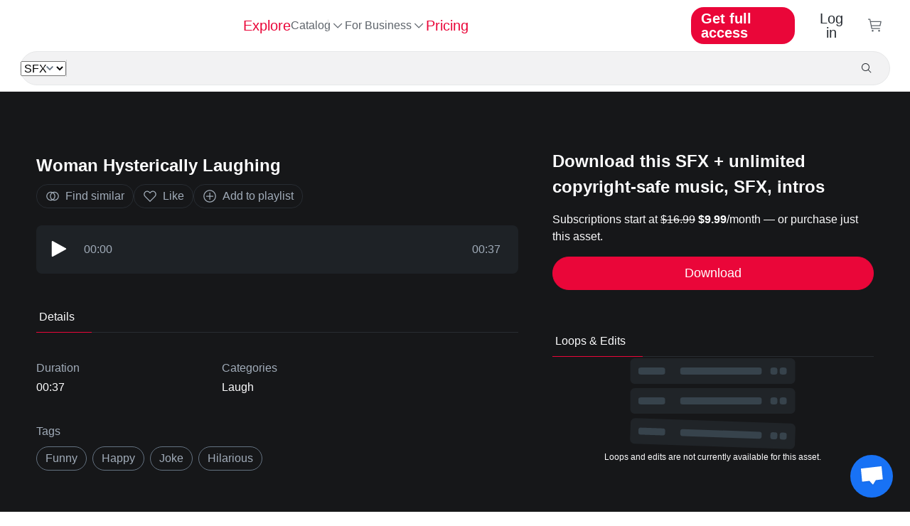

--- FILE ---
content_type: application/javascript
request_url: https://www.hooksounds.com/_app/immutable/entry/app.Cdm7VX-x.js
body_size: 4408
content:
const __vite__mapDeps=(i,m=__vite__mapDeps,d=(m.f||(m.f=["../nodes/0.B0Q34CGM.js","../chunks/c7mjX7zB.js","../chunks/rgDLR4w5.js","../chunks/DCOUAYDZ.js","../chunks/BJNTdHgn.js","../chunks/DnUOmv4M.js","../chunks/BoH93XyF.js","../chunks/DyzkOO7f.js","../assets/alert.DuNaa8-a.css","../chunks/BvmLQgoS.js","../chunks/Df0W5iDJ.js","../assets/language-dropdown.CTtaqB7J.css","../chunks/tTytsXTC.js","../assets/user-dropdown.8ins46CL.css","../chunks/vRGkQXhR.js","../chunks/CmVoJAMc.js","../chunks/DZ4tpe3A.js","../chunks/BGu2qK4V.js","../chunks/BWX0vVXA.js","../assets/track.BNuIKrtC.css","../chunks/pW0Kdcc3.js","../assets/reset-password-modal.BYceBrQj.css","../chunks/BjkaFn4o.js","../assets/separator.DC7ddyTW.css","../assets/auth-form.Bf0rPnGy.css","../assets/0.CvJCCHS0.css","../nodes/1.Cpdtulyj.js","../assets/1.BK4LZwql.css","../nodes/2.brsGp6e8.js","../nodes/3.C0qLj4Bt.js","../chunks/tPvhYeo0.js","../assets/playlist-cover-collage.CjHjfygo.css","../chunks/CxmTqGxW.js","../assets/bottom-sheet.DgTpaszr.css","../assets/3.CNLB5Hd-.css","../nodes/4.1qTfTe1H.js","../assets/4.RxFwm2N6.css","../nodes/5.brsGp6e8.js","../nodes/6.CiFQn25S.js","../chunks/Ch9_-TLX.js","../assets/6.CuViGz_n.css","../nodes/7.DHBUdS1_.js","../chunks/B2hO6O0Q.js","../assets/related-articles.BRiMZe9P.css","../chunks/CpWcLeM6.js","../assets/pill.B4IpdSTC.css","../assets/7.ItjvozyW.css","../nodes/8.Bv74CZsX.js","../chunks/CI_LBWVP.js","../assets/playlists.Dug_ttgw.css","../assets/8.BcK-WGWm.css","../nodes/9.BSGIX9I7.js","../chunks/Cx1yarti.js","../chunks/B05fpVkc.js","../assets/waveform.Bs_abTBe.css","../chunks/Co55EpcR.js","../assets/small-track-thumbnail.D3TlW6Kp.css","../assets/track-wide.Cj4iAXoP.css","../assets/9.MdzQtVBd.css","../nodes/10.Qj-a_dHH.js","../chunks/BuqmD21-.js","../assets/10.CTKBOlv9.css","../nodes/11.DxqV48CM.js","../chunks/DSh8UrxR.js","../chunks/B_ahqEtz.js","../assets/hero-background.CcCWhBM8.css","../assets/12.Dypd4kyc.css","../nodes/12.C9ssKjOB.js","../nodes/13.CIM5a8zy.js","../chunks/DSeYOIxQ.js","../assets/search-controller.Bn-9yGD-.css","../chunks/I52qHguR.js","../assets/asset-list.DAWx9652.css","../assets/13.B_i_AlkB.css","../nodes/14.We6ze0PP.js","../chunks/BLQUuo_B.js","../assets/tabs.CqASlyVG.css","../assets/14.B7EU1Jsg.css","../nodes/15.deIL8OOb.js","../chunks/CbzqW8XX.js","../assets/pricing-table-toggle.DehBT9A_.css","../chunks/C60YqYbR.js","../chunks/Z7dKRk_Y.js","../assets/plan.ByCJpy2v.css","../assets/pricing-table.BVf9Qfbm.css","../assets/15.m2FqMoC0.css","../nodes/16.BVAd_TnS.js","../assets/16.BYPGwwW1.css","../nodes/17.Bn-KlKsO.js","../assets/17.CULqeK85.css","../nodes/18.BAYOvwnd.js","../assets/18.CuIdppyi.css","../nodes/19.Dwx1tn-k.js","../chunks/DHu4veIe.js","../assets/brands-mobile.op9p3edP.css","../chunks/Cq7P5rXH.js","../assets/common-questions.Dyqah2dO.css","../assets/19.CZj9WLFU.css","../nodes/20.BSDiE4jd.js","../assets/20.BRqnGuh2.css","../nodes/21.Ct_ANBQw.js","../chunks/Bk2mHEB5.js","../assets/checkout-spinner-overlay.DZFrTczp.css","../assets/21.WtXpbl34.css","../nodes/22.CED1jS6b.js","../assets/22.Dqag2sz2.css","../nodes/23.Caj2zLwS.js","../chunks/CNVgCaZj.js","../assets/category-card.CmPjyBau.css","../assets/23.7DRViUzM.css","../nodes/24.D85CMy0R.js","../assets/24.BOEFhQ7R.css","../nodes/25.gpqny6NW.js","../assets/25.DOODKZpk.css","../nodes/26.C6QT_aSs.js","../assets/26.BGEO4O7y.css","../nodes/27.DqvDoZSV.js","../assets/27.BCwDkXIB.css","../nodes/28.Dz-wsjlA.js","../assets/28.Cz8SjuE8.css","../nodes/29.DI9VZBQE.js","../assets/29.CH-upfkm.css","../nodes/30.BJvXhpen.js","../chunks/G9JnCLDb.js","../assets/footer.Bi94VMxd.css","../assets/30.FPL7kuVh.css","../nodes/31.J7_K-kJw.js","../chunks/NzQCIAn2.js","../assets/checkout-modal.CpZJMBHe.css","../assets/31.BZbAuRnf.css","../nodes/32.BCgQLtvW.js","../assets/32.ddyLCqgP.css","../nodes/33.B2Uh63-s.js","../assets/33.yvlbEjJT.css","../nodes/34.C7080OvE.js","../assets/34.I5Wm51St.css","../nodes/35.B6eXf55u.js","../assets/35.CrUm2-O9.css"])))=>i.map(i=>d[i]);
import{ai as K,aj as Q,af as lt,ak as pt,al as gt,am as ft,an as vt,p as V,i as A,a5 as p,y as g,ao as Et,a6 as e}from"../chunks/DnUOmv4M.js";import"../chunks/BoH93XyF.js";import{o as ht,s as Pt}from"../chunks/BJNTdHgn.js";import{p as yt,x as Ot,u as Lt,g as s,j as F,i as M,y as Dt,f as X,h as n,b as It,a as i,d as Tt,e as _,c as Vt,r as At,q as f,v as Rt,t as bt}from"../chunks/DCOUAYDZ.js";const wt=async({error:r,event:t,status:o,message:m})=>{let u="";try{if(r?.message?.startsWith("Not found: "))return;crypto&&crypto.randomUUID?u=crypto.randomUUID():u=Math.random().toString(36).substring(2,15)+Math.random().toString(36).substring(2,15)}catch(P){u="Failed to generate error ID : "+String(P)}return pt(r,{event:t,status:o,message:m}),{message:"Client whoops!",id:u}};{{const r=["hooksounds.com","www.hooksounds.com","shortcap.hooksounds.com"],t=window?.location?.hostname??null;if(t&&!r.includes(t))throw new Error("Invalid domain")}window.addEventListener("error",r=>{K().then(t=>{const o=Q("sentryUser");o&&t.setUser(o),t.setExtras({event:r}),t.report(r.error||"Unspecified window error")}).catch(t=>{console.error("Failed to report error to Sentry (window): ",t)})}),window.addEventListener("unhandledrejection",function(r){K().then(t=>{const o=Q("sentryUser");o&&t.setUser(o);let m={event:JSON.stringify(r),reason:r.reason,woops:null,promiseRejectionEvent:r};r.reason instanceof lt&&(m.woops=r.reason.extra),t.setExtras(m),t.report(r.reason||"Unhandled rejection without reason")}).catch(t=>{console.error("Failed to report error to Sentry (unhandled rejection): ",t)})})}const xt=({url:r})=>{let t=gt(r).pathname;return t==""&&(t="/"),r.hostname==ft&&(t="/shortcap"+t),t},Ut=(r=>["royalty-free-music","sound-effects","intros"].includes(r)),St=(r=>["genre","mood","instrument","theme","sfx"].includes(r)),kt=(r=>/^\d+$/.test(r)),jt=(r=>["youtube"].includes(r));function Ct(r){return vt(r)}const Ft=(r=>["receipt","cancel"].includes(r)),Mt=r=>/^[a-z0-9-]+$/.test(r),Nt=(r=>["genre","mood","category","instrument","theme"].includes(r)),Zt={asset:Ut,category:St,int:kt,landing:jt,lang:Ct,paymentStep:Ft,slug:Mt,taxonomy:Nt};var Wt=X('<div id="svelte-announcer" aria-live="assertive" aria-atomic="true" style="position: absolute; left: 0; top: 0; clip: rect(0 0 0 0); clip-path: inset(50%); overflow: hidden; white-space: nowrap; width: 1px; height: 1px"><!></div>'),zt=X("<!> <!>",1);function Jt(r,t){yt(t,!0);let o=V(t,"components",23,()=>[]),m=V(t,"data_0",3,null),u=V(t,"data_1",3,null),P=V(t,"data_2",3,null),N=V(t,"data_3",3,null);Ot(()=>t.stores.page.set(t.page)),Lt(()=>{t.stores,t.page,t.constructors,o(),t.form,m(),u(),P(),N(),t.stores.page.notify()});let R=F(!1),W=F(!1),z=F(null);ht(()=>{const a=t.stores.page.subscribe(()=>{s(R)&&(M(W,!0),Dt().then(()=>{M(z,document.title||"untitled page",!0)}))});return M(R,!0),a});const Z=f(()=>t.constructors[3]);var J=zt(),q=n(J);{var $=a=>{const d=f(()=>t.constructors[0]);var c=_(),y=n(c);p(y,()=>s(d),(l,v)=>{g(v(l,{get data(){return m()},get form(){return t.form},get params(){return t.page.params},children:(O,Gt)=>{var G=_(),ot=n(G);{var at=E=>{const b=f(()=>t.constructors[1]);var L=_(),w=n(L);p(w,()=>s(b),(x,U)=>{g(U(x,{get data(){return u()},get form(){return t.form},get params(){return t.page.params},children:(D,Ht)=>{var H=_(),st=n(H);{var nt=h=>{const S=f(()=>t.constructors[2]);var I=_(),k=n(I);p(k,()=>s(S),(j,C)=>{g(C(j,{get data(){return P()},get form(){return t.form},get params(){return t.page.params},children:(T,Bt)=>{var B=_(),mt=n(B);p(mt,()=>s(Z),(ut,dt)=>{g(dt(ut,{get data(){return N()},get form(){return t.form},get params(){return t.page.params}}),ct=>o()[3]=ct,()=>o()?.[3])}),i(T,B)},$$slots:{default:!0}}),T=>o()[2]=T,()=>o()?.[2])}),i(h,I)},_t=h=>{const S=f(()=>t.constructors[2]);var I=_(),k=n(I);p(k,()=>s(S),(j,C)=>{g(C(j,{get data(){return P()},get form(){return t.form},get params(){return t.page.params}}),T=>o()[2]=T,()=>o()?.[2])}),i(h,I)};A(st,h=>{t.constructors[3]?h(nt):h(_t,!1)})}i(D,H)},$$slots:{default:!0}}),D=>o()[1]=D,()=>o()?.[1])}),i(E,L)},it=E=>{const b=f(()=>t.constructors[1]);var L=_(),w=n(L);p(w,()=>s(b),(x,U)=>{g(U(x,{get data(){return u()},get form(){return t.form},get params(){return t.page.params}}),D=>o()[1]=D,()=>o()?.[1])}),i(E,L)};A(ot,E=>{t.constructors[2]?E(at):E(it,!1)})}i(O,G)},$$slots:{default:!0}}),O=>o()[0]=O,()=>o()?.[0])}),i(a,c)},tt=a=>{const d=f(()=>t.constructors[0]);var c=_(),y=n(c);p(y,()=>s(d),(l,v)=>{g(v(l,{get data(){return m()},get form(){return t.form},get params(){return t.page.params}}),O=>o()[0]=O,()=>o()?.[0])}),i(a,c)};A(q,a=>{t.constructors[1]?a($):a(tt,!1)})}var rt=It(q,2);{var et=a=>{var d=Wt(),c=Vt(d);{var y=l=>{var v=Rt();bt(()=>Pt(v,s(z))),i(l,v)};A(c,l=>{s(W)&&l(y)})}At(d),i(a,d)};A(rt,a=>{s(R)&&a(et)})}i(r,J),Tt()}const $t=Et(Jt),tr=[()=>e(()=>import("../nodes/0.B0Q34CGM.js"),__vite__mapDeps([0,1,2,3,4,5,6,7,8,9,10,11,12,13,14,15,16,17,18,19,20,21,22,23,24,25]),import.meta.url),()=>e(()=>import("../nodes/1.Cpdtulyj.js"),__vite__mapDeps([26,6,3,4,5,12,2,27]),import.meta.url),()=>e(()=>import("../nodes/2.brsGp6e8.js"),__vite__mapDeps([28,6,3]),import.meta.url),()=>e(()=>import("../nodes/3.C0qLj4Bt.js"),__vite__mapDeps([29,2,3,4,5,6,12,30,31,32,33,34]),import.meta.url),()=>e(()=>import("../nodes/4.1qTfTe1H.js"),__vite__mapDeps([35,6,3,4,5,2,12,36]),import.meta.url),()=>e(()=>import("../nodes/5.brsGp6e8.js"),__vite__mapDeps([37,6,3]),import.meta.url),()=>e(()=>import("../nodes/6.CiFQn25S.js"),__vite__mapDeps([38,6,3,4,5,2,10,11,12,39,40]),import.meta.url),()=>e(()=>import("../nodes/7.DHBUdS1_.js"),__vite__mapDeps([41,2,3,4,5,6,12,15,20,21,42,43,44,45,18,19,14,46]),import.meta.url),()=>e(()=>import("../nodes/8.Bv74CZsX.js"),__vite__mapDeps([47,2,3,4,5,6,48,49,30,31,50]),import.meta.url),()=>e(()=>import("../nodes/9.BSGIX9I7.js"),__vite__mapDeps([51,2,3,4,5,6,15,16,30,31,18,19,52,12,53,54,20,21,55,56,57,58]),import.meta.url),()=>e(()=>import("../nodes/10.Qj-a_dHH.js"),__vite__mapDeps([59,2,3,4,5,6,18,19,60,12,61]),import.meta.url),()=>e(()=>import("../nodes/11.DxqV48CM.js"),__vite__mapDeps([62,63,6,3,4,2,5,20,21,17,18,19,22,23,7,8,24,64,65,66]),import.meta.url),()=>e(()=>import("../nodes/12.C9ssKjOB.js"),__vite__mapDeps([67,63,6,3,4,2,5,20,21,17,18,19,22,23,7,8,24,64,65,66]),import.meta.url),()=>e(()=>import("../nodes/13.CIM5a8zy.js"),__vite__mapDeps([68,2,3,4,5,69,6,52,12,53,15,54,20,21,16,55,56,57,70,71,72,32,33,48,49,73]),import.meta.url),()=>e(()=>import("../nodes/14.We6ze0PP.js"),__vite__mapDeps([74,2,3,4,5,6,18,19,52,12,53,15,54,20,21,16,55,56,57,71,72,75,76,77]),import.meta.url),()=>e(()=>import("../nodes/15.deIL8OOb.js"),__vite__mapDeps([78,2,3,4,5,6,79,80,81,82,18,19,12,14,83,84,16,42,43,85]),import.meta.url),()=>e(()=>import("../nodes/16.BVAd_TnS.js"),__vite__mapDeps([86,6,3,4,5,2,18,19,87]),import.meta.url),()=>e(()=>import("../nodes/17.Bn-KlKsO.js"),__vite__mapDeps([88,2,3,4,5,6,89]),import.meta.url),()=>e(()=>import("../nodes/18.BAYOvwnd.js"),__vite__mapDeps([90,2,3,4,5,6,91]),import.meta.url),()=>e(()=>import("../nodes/19.Dwx1tn-k.js"),__vite__mapDeps([92,2,3,4,5,6,18,19,93,79,80,82,12,14,83,94,95,96,22,23,44,45,97]),import.meta.url),()=>e(()=>import("../nodes/20.BSDiE4jd.js"),__vite__mapDeps([98,6,3,4,2,5,18,19,99]),import.meta.url),()=>e(()=>import("../nodes/21.Ct_ANBQw.js"),__vite__mapDeps([100,6,3,4,5,101,2,12,7,8,60,20,21,102,9,10,11,13,18,19,22,23,103]),import.meta.url),()=>e(()=>import("../nodes/22.CED1jS6b.js"),__vite__mapDeps([104,6,3,4,5,2,105]),import.meta.url),()=>e(()=>import("../nodes/23.Caj2zLwS.js"),__vite__mapDeps([106,2,3,4,5,6,95,96,15,52,12,53,54,20,21,16,55,56,57,107,108,64,65,109]),import.meta.url),()=>e(()=>import("../nodes/24.D85CMy0R.js"),__vite__mapDeps([110,2,3,4,5,6,107,108,64,65,111]),import.meta.url),()=>e(()=>import("../nodes/25.gpqny6NW.js"),__vite__mapDeps([112,2,3,4,5,69,6,52,12,53,15,54,20,21,16,55,56,57,70,71,72,18,19,32,33,113]),import.meta.url),()=>e(()=>import("../nodes/26.C6QT_aSs.js"),__vite__mapDeps([114,6,3,4,5,2,115]),import.meta.url),()=>e(()=>import("../nodes/27.DqvDoZSV.js"),__vite__mapDeps([116,2,3,4,5,6,20,21,17,18,19,22,23,7,8,24,55,15,56,117]),import.meta.url),()=>e(()=>import("../nodes/28.Dz-wsjlA.js"),__vite__mapDeps([118,2,3,4,5,6,15,18,19,52,12,53,54,20,21,16,55,56,57,119]),import.meta.url),()=>e(()=>import("../nodes/29.DI9VZBQE.js"),__vite__mapDeps([120,2,3,4,5,6,93,79,80,82,18,19,12,14,83,94,95,96,44,45,121]),import.meta.url),()=>e(()=>import("../nodes/30.BJvXhpen.js"),__vite__mapDeps([122,2,3,4,5,6,44,45,18,19,95,96,123,12,124,125]),import.meta.url),()=>e(()=>import("../nodes/31.J7_K-kJw.js"),__vite__mapDeps([126,6,3,4,5,12,101,2,7,8,60,20,21,102,127,18,19,128,75,76,15,79,80,39,53,54,129]),import.meta.url),()=>e(()=>import("../nodes/32.BCgQLtvW.js"),__vite__mapDeps([130,6,3,4,5,2,12,18,19,39,131]),import.meta.url),()=>e(()=>import("../nodes/33.B2Uh63-s.js"),__vite__mapDeps([132,6,3,4,5,2,127,12,101,7,8,60,20,21,102,18,19,128,22,23,123,124,133]),import.meta.url),()=>e(()=>import("../nodes/34.C7080OvE.js"),__vite__mapDeps([134,5,3,4,6,2,15,53,54,135]),import.meta.url),()=>e(()=>import("../nodes/35.B6eXf55u.js"),__vite__mapDeps([136,2,3,4,5,6,95,96,81,82,18,19,12,14,83,84,79,80,137]),import.meta.url)],rr=[0,5,2],er={"/":[7],"/about/connect":[16],"/blog":[17],"/blog/[slug]":[18],"/business-contact":[20],"/business":[19],"/checkout":[21],"/education":[22],"/explore":[23],"/explore/[category=category]":[24],"/free-music":[25],"/in-store-music":[26],"/(guest)/join":[11,[5]],"/(guest)/login":[12,[5]],"/(auth)/my-playlists":[8,[2,3]],"/(auth)/my-playlists/[id]":[9,[2,3]],"/(auth)/my-profile/clear-channels":[10,[2,4]],"/payments/[step=paymentStep]":[27],"/playlists/[slug]/[id]":[28],"/premium":[29],"/shortcap":[30,[6]],"/shortcap/editor":[31,[6]],"/shortcap/lobby":[32,[6]],"/shortcap/pricing":[33,[6]],"/studio":[34],"/subscriptions":[35],"/[landing=landing]":[15],"/[asset=asset]/[slug=slug]/[id=int]":[14],"/[asset=asset]/[[categoryType=taxonomy]]/[...categories]":[13]},Y={handleError:wt||(({error:r})=>{console.error(r)}),init:void 0,reroute:xt||(()=>{}),transport:{}},qt=Object.fromEntries(Object.entries(Y.transport).map(([r,t])=>[r,t.decode])),or=Object.fromEntries(Object.entries(Y.transport).map(([r,t])=>[r,t.encode])),ar=!1,ir=(r,t)=>qt[r](t);export{ir as decode,qt as decoders,er as dictionary,or as encoders,ar as hash,Y as hooks,Zt as matchers,tr as nodes,$t as root,rr as server_loads};
//# sourceMappingURL=app.Cdm7VX-x.js.map


--- FILE ---
content_type: application/javascript
request_url: https://www.hooksounds.com/_app/immutable/nodes/14.We6ze0PP.js
body_size: 8915
content:
const __vite__mapDeps=(i,m=__vite__mapDeps,d=(m.f||(m.f=["../chunks/B6TjughA.js","../chunks/BoH93XyF.js","../chunks/DCOUAYDZ.js","../chunks/BJNTdHgn.js","../chunks/DnUOmv4M.js","../chunks/rgDLR4w5.js","../chunks/DZ4tpe3A.js","../chunks/BWX0vVXA.js","../assets/track.BNuIKrtC.css","../assets/purchase-license.B5In2tWI.css"])))=>i.map(i=>d[i]);
import{ae as va,B as F,h as It,O as da,k as Lt,b as y,l as Bt,n as Pe,o as De,a as ca,C as Ye,K as At,L as zt,a1 as _a,M as Ft,a2 as Ze,af as ua,H as ut,E as fa,s as ft,ag as ma,z as ga,I as ha,N as ba,J as xa,u as ka}from"../chunks/rgDLR4w5.js";import{B as ne,X as ya,a7 as wa,ag as Ta,b2 as pa,i as x,r as Ke,k as $e,t as He,p as Ce,e as ke,j as Fe,aU as Ca,aT as Sa,aS as Ma,aR as Ia,y as Ue,ap as La,a0 as Ba,M as mt,as as Aa,ar as za,s as gt,R as ht,a as Fa,a4 as qa,a5 as Ea,a6 as Va,H as Pa}from"../chunks/DnUOmv4M.js";import"../chunks/BoH93XyF.js";import{p as Me,f as c,g as o,q as se,t as g,a as n,d as Ie,b as l,c as a,r as t,e as ge,h as z,j as xe,i as ve,l as Ve,u as bt,o as xt,m as kt,v as Qe}from"../chunks/DCOUAYDZ.js";import{B as yt,T as wt}from"../chunks/BWX0vVXA.js";import{d as et,s as f}from"../chunks/BJNTdHgn.js";import{c as pe,C as me,a as Da,t as Ha,w as Oa,s as Xa,b as ja,d as Ga,e as Ra}from"../chunks/Cx1yarti.js";import{a as Tt}from"../chunks/tTytsXTC.js";import{W as qt}from"../chunks/B05fpVkc.js";import{a as Wa,t as Et,p as _e,b as Vt,g as pt}from"../chunks/CmVoJAMc.js";import{S as Pt}from"../chunks/pW0Kdcc3.js";import{c as Na,a as Ja,b as Za,d as Ua,A as Qa}from"../chunks/I52qHguR.js";import{T as Ct}from"../chunks/BLQUuo_B.js";import{s as Ya,l as ze}from"../chunks/DZ4tpe3A.js";const Ka=()=>"Find similar",$a=()=>"Ähnliche Titel",es=()=>"Buscar similares",ts=()=>"Pesquisar semelhante",as=(b={},e={})=>{const s=e.locale??ne();return s==="en"?Ka():s==="de"?$a():s==="es"?es():ts()},ss=()=>"Tags",rs=()=>"Tags",is=()=>"Etiquetas",ns=()=>"Etiqueta",ls=(b={},e={})=>{const s=e.locale??ne();return s==="en"?ss():s==="de"?rs():s==="es"?is():ns()},os=()=>"Download this intro + unlimited copyright-safe music, SFX, intros",vs=()=>`Lade dieses Intro herunter + unbegrenzte GEMA freie Musik, Soundeffekte und Intros
`,ds=()=>"Descarga esta canción + música, efectos e intros ilimitados libres para tus contenidos",cs=()=>"Baixe esta introdução + músicas, efeitos e introduções ilimitadas seguras para o seu conteúdo",_s=(b={},e={})=>{const s=e.locale??ne();return s==="en"?os():s==="de"?vs():s==="es"?ds():cs()},us=()=>"Similar intros & outros",fs=()=>"Ähnliche Intros & Outros",ms=()=>"Intros & outros similares",gs=()=>"Intros e outros similares",hs=(b={},e={})=>{const s=e.locale??ne();return s==="en"?us():s==="de"?fs():s==="es"?ms():gs()},bs=()=>"Download this SFX + unlimited copyright-safe music, SFX, intros",xs=()=>"Lade diesen Soundeffekt herunter + unbegrenzte GEMA freie Musik, Soundeffekte und Intros",ks=()=>"Descarga este efecto de sonido + música, efectos e intros ilimitados libres para tus contenidos",ys=()=>"Baixe este efeito sonoro + música, efeitos e introduções ilimitadas seguras para o seu conteúdo",ws=(b={},e={})=>{const s=e.locale??ne();return s==="en"?bs():s==="de"?xs():s==="es"?ks():ys()},Ts=()=>"Similar sound effects",ps=()=>"Ähnliche Soundeffekte",Cs=()=>"Efectos de sonido similares",Ss=()=>"Efeitos sonoros similares",Ms=(b={},e={})=>{const s=e.locale??ne();return s==="en"?Ts():s==="de"?ps():s==="es"?Cs():Ss()},Is=()=>"Download this track + unlimited copyright-safe music, SFX, intros",Ls=()=>"Lade diesen Titel herunter + unbegrenzte GEMA freie Musik, Soundeffekte und Intros",Bs=()=>"Descarga esta intro + música, efectos e intros ilimitados libres para tus contenidos",As=()=>"Baixe esta música + música, efeitos e introduções ilimitadas seguras para o seu conteúdo",zs=(b={},e={})=>{const s=e.locale??ne();return s==="en"?Is():s==="de"?Ls():s==="es"?Bs():As()},Fs=()=>"Loops & Edits",qs=()=>" Loops & Bearbeitungen",Es=()=>"Loops y Ediciones",Vs=()=>" Loops e Edições",St=(b={},e={})=>{const s=e.locale??ne();return s==="en"?Fs():s==="de"?qs():s==="es"?Es():Vs()},Ps=()=>"Similar tracks",Ds=()=>"Ähnliche Produkte",Hs=()=>"Tracks similares",Os=()=>"Faixas semelhantes",Xs=(b={},e={})=>{const s=e.locale??ne();return s==="en"?Ps():s==="de"?Ds():s==="es"?Hs():Os()},js=()=>"Stems",Gs=()=>"Stems",Rs=()=>"Stems",Ws=()=>"Stems",Ns=(b={},e={})=>{const s=e.locale??ne();return s==="en"?js():s==="de"?Gs():s==="es"?Rs():Ws()},Js=()=>"You are subscribed to the",Zs=()=>"Sie besitzen einen aktiven",Us=()=>"Estas suscripto a la",Qs=()=>"Você está inscrito no",Ys=(b={},e={})=>{const s=e.locale??ne();return s==="en"?Js():s==="de"?Zs():s==="es"?Us():Qs()},Ks=()=>"You are <b>Trialing</b> the",$s=()=>"Du <b>testest</b> gerade den",er=()=>"Estás en <b>Prueba</b> el",tr=()=>"Você está <b>testando</b> o",ar=(b={},e={})=>{const s=e.locale??ne();return s==="en"?Ks():s==="de"?$s():s==="es"?er():tr()},sr=b=>`Subscriptions start at <s>${b.oldPrice}</s> <b>${b.price}</b>/month — or purchase just this asset.`,rr=b=>`Abonnements ab <s>${b.oldPrice}</s> <b>${b.price}</b>/Monat — oder kaufe das Audio einzeln.`,ir=b=>`Las suscripciones comienzan en <s>${b.oldPrice}</s> <b>${b.price}</b>/mes — o compre solo este activo.`,nr=b=>`As assinaturas começam em <s>${b.oldPrice}</s> <b>${b.price}</b>/mês — ou adquira apenas este recurso.`,lr=(b,e={})=>{const s=e.locale??ne();return s==="en"?sr(b):s==="de"?rr(b):s==="es"?ir(b):nr(b)},or=async({fetch:b,params:e,url:s})=>{const H=ya(s.pathname),N=e.asset,R=e.slug,O=va(N),A=e.id;let V="";if(O===F.SFX)V=`/v1/sfx/${A}?slug=${R}&lang=${H}`;else if(O===F.Intro)V=`/v1/intros/${A}?slug=${R}&lang=${H}`;else if(O===F.Track)V=`/v1/tracks/${A}?slug=${R}&lang=${H}`;else throw new Error("Asset type not supported");let X;try{X=await It(b,V)}catch{wa(404,{id:"404",message:"Not found"})}const W=X;if(W.newSlug){const Z=da(Q=>pa(Q,H),W);Ta(301,Z)}return{asset:W,assetType:O}},Bi=Object.freeze(Object.defineProperty({__proto__:null,load:or},Symbol.toStringTag,{value:"Module"})),vr="data:image/svg+xml,%3csvg%20width='240'%20height='132'%20viewBox='0%200%20240%20132'%20fill='none'%20xmlns='http://www.w3.org/2000/svg'%3e%3cpath%20d='M3.55762%208.54545C3.55762%204.9305%206.48812%202%2010.1031%202H229.012C232.627%202%20235.558%204.9305%20235.558%208.54545V31.4545C235.558%2035.0695%20232.627%2038%20229.012%2038H10.1031C6.48811%2038%203.55762%2035.0695%203.55762%2031.4545V8.54545Z'%20fill='%23202428'/%3e%3crect%20x='14.9214'%20y='15.1016'%20width='37.6364'%20height='9.81818'%20rx='3.27273'%20fill='%2337434C'/%3e%3crect%20x='73.8306'%20y='15.1016'%20width='114.545'%20height='9.81818'%20rx='3.27273'%20fill='%2337434C'/%3e%3crect%20x='200.648'%20y='15.1016'%20width='9.81818'%20height='9.81818'%20rx='3.27273'%20fill='%2337434C'/%3e%3crect%20x='213.74'%20y='15.1016'%20width='9.81818'%20height='9.81818'%20rx='3.27273'%20fill='%2337434C'/%3e%3cpath%20d='M3.55762%2050.5455C3.55762%2046.9305%206.48812%2044%2010.1031%2044H229.012C232.627%2044%20235.558%2046.9305%20235.558%2050.5455V73.4545C235.558%2077.0695%20232.627%2080%20229.012%2080H10.1031C6.48811%2080%203.55762%2077.0695%203.55762%2073.4545V50.5455Z'%20fill='%23202428'/%3e%3crect%20x='14.9214'%20y='57.1016'%20width='37.6364'%20height='9.81818'%20rx='3.27273'%20fill='%2337434C'/%3e%3crect%20x='73.8306'%20y='57.1016'%20width='114.545'%20height='9.81818'%20rx='3.27273'%20fill='%2337434C'/%3e%3crect%20x='200.648'%20y='57.1016'%20width='9.81818'%20height='9.81818'%20rx='3.27273'%20fill='%2337434C'/%3e%3crect%20x='213.74'%20y='57.1016'%20width='9.81818'%20height='9.81818'%20rx='3.27273'%20fill='%2337434C'/%3e%3cpath%20d='M4.02791%2092.5415C4.15407%2088.9287%207.18506%2086.1023%2010.7978%2086.2284L229.574%2093.8682C233.186%2093.9944%20236.013%2097.0254%20235.887%20100.638L235.087%20123.533C234.961%20127.146%20231.93%20129.972%20228.317%20129.846L9.54143%20122.207C5.92868%20122.08%203.10224%20119.049%203.2284%20115.437L4.02791%2092.5415Z'%20fill='%23202428'/%3e%3crect%20x='15.156'%20y='99.4922'%20width='37.6364'%20height='9.81818'%20rx='3.27273'%20transform='rotate(2%2015.156%2099.4922)'%20fill='%2337434C'/%3e%3crect%20x='74.0293'%20y='101.547'%20width='114.545'%20height='9.81818'%20rx='3.27273'%20transform='rotate(2%2074.0293%20101.547)'%20fill='%2337434C'/%3e%3crect%20x='200.77'%20y='105.969'%20width='9.81818'%20height='9.81818'%20rx='3.27273'%20transform='rotate(2%20200.77%20105.969)'%20fill='%2337434C'/%3e%3crect%20x='213.853'%20y='106.43'%20width='9.81818'%20height='9.81818'%20rx='3.27273'%20transform='rotate(2%20213.853%20106.43)'%20fill='%2337434C'/%3e%3c/svg%3e";var dr=c('<div class="loader svelte-pwqcoe"><!></div>'),cr=c('<button><img class="play-pause svelte-pwqcoe" loading="lazy"/></button>'),_r=c('<button><img class="play-pause svelte-pwqcoe" loading="lazy"/></button>'),ur=c('<button><img class="play-pause svelte-pwqcoe" loading="lazy"/></button>'),fr=c('<div class="player-container svelte-pwqcoe"><div class="wave-container svelte-pwqcoe"><!> <div class="time svelte-pwqcoe"> </div> <div class="wave svelte-pwqcoe"><!></div> <div class="time svelte-pwqcoe"> </div></div></div>');function mr(b,e){Me(e,!0);const s=()=>$e(_e,"$player",H),[H,N]=Ke();let R=se(()=>s().id===e.asset.id&&s().status==="playing"),O=se(()=>s().id===e.asset.id?s().progress:0),A=se(()=>s().id===e.asset.id&&s().status==="loading");var V=fr(),X=a(V),W=a(X);{var Z=I=>{var j=dr(),te=a(j);Pt(te,{size:"24px",slim:!0}),t(j),n(I,j)},Q=I=>{var j=ge(),te=z(j);{var ye=U=>{var Y=cr();Y.__click=()=>_e.pause();var re=a(Y);t(Y),g(de=>{y(re,"src",Bt),y(re,"alt",de)},[()=>Lt()]),n(U,Y)},we=U=>{var Y=ge(),re=z(Y);{var de=k=>{var r=_r();r.__click=()=>_e.resume();var v=a(r);t(r),g(_=>{y(v,"src",De),y(v,"alt",_)},[()=>Pe()]),n(k,r)},fe=k=>{var r=ur();r.__click=()=>_e.play(e.asset,0,null,pt(e.asset.type));var v=a(r);t(r),g(_=>{y(v,"src",De),y(v,"alt",_)},[()=>Pe()]),n(k,r)};x(re,k=>{!o(R)&&s().id===e.asset.id?k(de):k(fe,!1)},!0)}n(U,Y)};x(te,U=>{o(R)?U(ye):U(we,!1)},!0)}n(I,j)};x(W,I=>{o(A)?I(Z):I(Q,!1)})}var B=l(W,2),$=a(B,!0);t(B);var P=l(B,2),le=a(P);{let I=se(()=>e.asset.waveform??[]),j=se(()=>Vt(e.asset.duration));qt(le,{get data(){return o(I)},get progress(){return o(O)},height:45,get duration(){return o(j)},seekerColor:"#FFFFFF",color:"#647281",$$events:{seek:te=>_e.play(e.asset,te.detail,null,pt(e.asset.type))}})}t(P);var ee=l(P,2),ue=a(ee,!0);t(ee),t(X),t(V),g((I,j)=>{f($,I),f(ue,j)},[()=>Wa(o(O),e.asset.duration),()=>Et(e.asset.duration)]),n(b,V),Ie(),N()}et(["click"]);var gr=c('<h2 class="title svelte-9v7war"> </h2>'),hr=c('<a class="tag svelte-9v7war"> </a>'),br=c('<!> <div class="d-flex flex-wrap"></div>',1);function xr(b,e){Me(e,!0);const{langHref:s}=He();let H=Ce(e,"title",3,""),N=Ce(e,"assetType",19,()=>F.Track),R=Ce(e,"color",3,"#647281"),O=Ce(e,"borderColor",3,"#dee0e3"),A=Ce(e,"hoverBackground",3,"var(--cultured)");function V(B){return N()===F.Track?s("/royalty-free-music/?tagId="+B.id):N()===F.SFX?s("/sound-effects/?tagId="+B.id):N()===F.Intro?s("/intros/?tagId="+B.id):""}var X=br(),W=z(X);{var Z=B=>{var $=gr(),P=a($,!0);t($),g(()=>f(P,H())),n(B,$)};x(W,B=>{H()&&B(Z)})}var Q=l(W,2);ke(Q,21,()=>e.tags,B=>B.id,(B,$)=>{var P=hr(),le=a(P,!0);t(P),g(ee=>{ca(P,`
            border: 1px solid ${O()??""}; 
            color: ${R()??""}; 
            --tag-hover-background: ${A()??""};
            `),y(P,"href",ee),f(le,o($).name)},[()=>V(o($))]),n(B,P)}),t(Q),n(b,X),Ie()}var kr=c('<div class="description svelte-1va5cdp"><!></div>'),yr=c('<a class="svelte-1va5cdp"><div> </div></a> ',1),wr=c('<div class="column svelte-1va5cdp"><h2 class="title svelte-1va5cdp"> </h2> <div class="links"></div></div>'),Tr=c('<a class="svelte-1va5cdp"> </a> ',1),pr=c('<div class="column svelte-1va5cdp"><h2 class="title svelte-1va5cdp"> </h2> <div class="links"></div></div>'),Cr=c('<div class="column svelte-1va5cdp"><h2 class="title svelte-1va5cdp"> </h2> <div> </div></div>'),Sr=c('<div class="column svelte-1va5cdp"><h2 class="title svelte-1va5cdp"> </h2> <div> </div></div>'),Mr=c('<a class="svelte-1va5cdp"> </a> ',1),Ir=c('<div class="column svelte-1va5cdp"><h2 class="title svelte-1va5cdp"> </h2> <div class="links"></div></div>'),Lr=c('<a class="svelte-1va5cdp"> </a> ',1),Br=c('<div class="column svelte-1va5cdp"><h2 class="title svelte-1va5cdp"> </h2> <div class="links"></div></div>'),Ar=c('<a class="svelte-1va5cdp"> </a> ',1),zr=c('<div class="column svelte-1va5cdp"><h2 class="title svelte-1va5cdp"> </h2> <div class="links"></div></div>'),Fr=c('<a class="svelte-1va5cdp"> </a> ',1),qr=c('<div class="column svelte-1va5cdp"><h2 class="title svelte-1va5cdp"> </h2> <div class="links"></div></div>'),Er=c('<a class="category-link svelte-1va5cdp"> </a> ',1),Vr=c('<div class="column svelte-1va5cdp"><h2 class="title svelte-1va5cdp"> </h2> <div class="links"></div></div>'),Pr=c('<div class="details svelte-1va5cdp"><!> <div class="main-table svelte-1va5cdp"><!> <!> <!> <!> <!> <!> <!> <!> <!></div> <div><h2 class="tags-title svelte-1va5cdp"> </h2> <div class="tags-row svelte-1va5cdp"><!></div></div></div>');function Dr(b,e){Me(e,!0);const{langHref:s}=He();var H=Pr(),N=a(H);{var R=r=>{var v=kr(),_=a(v);Fe(_,()=>e.asset.description),t(v),n(r,v)};x(N,r=>{e.asset.description&&r(R)})}var O=l(N,2),A=a(O);{var V=r=>{var v=wr(),_=a(v),q=a(_,!0);t(_);var w=l(_,2);ke(w,23,()=>e.asset.genres,d=>d.id,(d,T,G)=>{var L=yr(),m=z(L),S=a(m),D=a(S,!0);t(S),t(m);var E=l(m,1,!0);g(Oe=>{y(m,"href",Oe),f(D,o(T).name),f(E,o(G)!==e.asset.genres.length-1?", ":"")},[()=>pe(s,o(T),e.asset.type==F.Intro?me.IntroGenre:me.Genre)]),n(d,L)}),t(w),t(v),g(d=>f(q,d),[()=>Ca()]),n(r,v)};x(A,r=>{e.asset.genres?.length&&r(V)})}var X=l(A,2);{var W=r=>{var v=pr(),_=a(v),q=a(_,!0);t(_);var w=l(_,2);ke(w,23,()=>e.asset.moods,d=>d.id,(d,T,G)=>{var L=Tr(),m=z(L),S=a(m,!0);t(m);var D=l(m,1,!0);g(E=>{y(m,"href",E),f(S,o(T).name),f(D,o(G)!==e.asset.moods.length-1?", ":"")},[()=>pe(s,o(T),e.asset.type==F.Intro?me.IntroMood:me.Mood)]),n(d,L)}),t(w),t(v),g(d=>f(q,d),[()=>Sa()]),n(r,v)};x(X,r=>{e.asset.moods?.length&&r(W)})}var Z=l(X,2);{var Q=r=>{var v=Cr(),_=a(v),q=a(_,!0);t(_);var w=l(_,2),d=a(w,!0);t(w),t(v),g(T=>{f(q,T),f(d,e.asset.duration)},[()=>Na()]),n(r,v)};x(Z,r=>{e.asset.duration&&r(Q)})}var B=l(Z,2);{var $=r=>{var v=Sr(),_=a(v),q=a(_,!0);t(_);var w=l(_,2),d=a(w,!0);t(w),t(v),g(T=>{f(q,T),f(d,e.asset.tempo)},[()=>Da()]),n(r,v)};x(B,r=>{e.asset.tempo&&r($)})}var P=l(B,2);{var le=r=>{var v=Ir(),_=a(v),q=a(_,!0);t(_);var w=l(_,2);ke(w,23,()=>e.asset.energyLevels,d=>d.id,(d,T,G)=>{var L=Mr(),m=z(L),S=a(m,!0);t(m);var D=l(m,1,!0);g(E=>{y(m,"href",E),f(S,o(T).name),f(D,o(G)!==e.asset.energyLevels.length-1?", ":"")},[()=>pe(s,o(T),me.EnergyLevel)]),n(d,L)}),t(w),t(v),g(d=>f(q,d),[()=>Ja()]),n(r,v)};x(P,r=>{e.asset.energyLevels?.length&&e.asset.type===F.Track&&r(le)})}var ee=l(P,2);{var ue=r=>{var v=Br(),_=a(v),q=a(_,!0);t(_);var w=l(_,2);ke(w,23,()=>e.asset.types,d=>d.id,(d,T,G)=>{var L=Lr(),m=z(L),S=a(m,!0);t(m);var D=l(m,1,!0);g(E=>{y(m,"href",E),f(S,o(T).name),f(D,o(G)!==e.asset.types.length-1?", ":"")},[()=>pe(s,o(T),me.Type)]),n(d,L)}),t(w),t(v),g(d=>f(q,d),[()=>Za()]),n(r,v)};x(ee,r=>{e.asset.types?.length&&e.asset.type===F.Track&&r(ue)})}var I=l(ee,2);{var j=r=>{var v=zr(),_=a(v),q=a(_,!0);t(_);var w=l(_,2);ke(w,23,()=>e.asset.instruments,d=>d.id,(d,T,G)=>{var L=Ar(),m=z(L),S=a(m,!0);t(m);var D=l(m,1,!0);g(E=>{y(m,"href",E),f(S,o(T).name),f(D,o(G)!==e.asset.instruments.length-1?", ":"")},[()=>pe(s,o(T),me.Instrument)]),n(d,L)}),t(w),t(v),g(d=>f(q,d),[()=>Ma()]),n(r,v)};x(I,r=>{e.asset.instruments?.length&&e.asset.type===F.Track&&r(j)})}var te=l(I,2);{var ye=r=>{var v=qr(),_=a(v),q=a(_,!0);t(_);var w=l(_,2);ke(w,23,()=>e.asset.themes,d=>d.id,(d,T,G)=>{var L=Fr(),m=z(L),S=a(m,!0);t(m);var D=l(m,1,!0);g(E=>{y(m,"href",E),f(S,o(T).name),f(D,o(G)!==e.asset.themes.length-1?", ":"")},[()=>pe(s,o(T),e.asset.type==F.Intro?me.IntroTheme:me.Theme)]),n(d,L)}),t(w),t(v),g(d=>f(q,d),[()=>Ia()]),n(r,v)};x(te,r=>{e.asset.themes?.length&&r(ye)})}var we=l(te,2);{var U=r=>{var v=Vr(),_=a(v),q=a(_,!0);t(_);var w=l(_,2);ke(w,23,()=>e.asset.categories,d=>d.id,(d,T,G)=>{var L=Er(),m=z(L),S=a(m,!0);t(m);var D=l(m,1,!0);g(E=>{y(m,"href",E),f(S,o(T).name),f(D,o(G)!==e.asset.categories.length-1?", ":"")},[()=>pe(s,o(T),me.SfxCategory)]),n(d,L)}),t(w),t(v),g(d=>f(q,d),[()=>Ua()]),n(r,v)};x(we,r=>{e.asset.categories?.length&&r(U)})}t(O);var Y=l(O,2),re=a(Y),de=a(re,!0);t(re);var fe=l(re,2),k=a(fe);xr(k,{get tags(){return e.asset.tags},get assetType(){return e.asset.type},borderColor:"var(--border-500)",color:"var(--text-invert-secondary)",hoverBackground:"var(--charleston-black)"}),t(fe),t(Y),t(H),g(r=>f(de,r),[()=>ls()]),n(b,H),Ie()}var Hr=c('<div class="loader svelte-1fcfqi2"><!></div>'),Or=c('<button><img class="play-pause svelte-1fcfqi2" loading="lazy"/></button>'),Xr=c('<button><img class="play-pause svelte-1fcfqi2" loading="lazy"/></button>'),jr=c('<button><img class="play-pause svelte-1fcfqi2" loading="lazy"/></button>'),Gr=c('<div class="title svelte-1fcfqi2"> </div>'),Rr=c('<div class="title svelte-1fcfqi2"> </div>'),Wr=c('<div class="time svelte-1fcfqi2"> </div>'),Nr=c('<button><img class="play-pause svelte-1fcfqi2" loading="lazy"/></button>'),Jr=c('<div class="wave-container svelte-1fcfqi2"><!> <!> <!> <div class="wave svelte-1fcfqi2"><!></div> <!></div>');function Mt(b,e){Me(e,!0);const s=()=>$e(_e,"$player",H),[H,N]=Ke();let R=Ce(e,"showDownload",3,!0),O=Ce(e,"mainVersion",3,!1),A=xe(!1),V,X=se(()=>s().id===e.asset.id&&s().status==="playing"),W=se(()=>s().id===e.asset.id?s().progress:0),Z=se(()=>s().id===e.asset.id&&s().status==="loading");function Q(){o(A)||(ve(A,!0),clearTimeout(V),V=setTimeout(()=>{ve(A,!1)},1e4),Ft(e.asset).then(k=>{}))}function B(){Ya.set(!0)}function $(){zt(e.mainAsset,e.user)?Q():e.mainAsset&&e.mainAsset.type==F.Track?_a.show(e.mainAsset):B()}var P=Jr(),le=a(P);{var ee=k=>{var r=Hr(),v=a(r);Pt(v,{size:"18px",micro:!0}),t(r),n(k,r)},ue=k=>{var r=ge(),v=z(r);{var _=w=>{var d=Or();d.__click=()=>_e.pause();var T=a(d);t(d),g(G=>{y(T,"src",Bt),y(T,"alt",G)},[()=>Lt()]),n(w,d)},q=w=>{var d=ge(),T=z(d);{var G=m=>{var S=Xr();S.__click=()=>_e.resume();var D=a(S);t(S),g(E=>{y(D,"src",De),y(D,"alt",E)},[()=>Pe()]),n(m,S)},L=m=>{var S=jr();S.__click=()=>_e.play(e.asset,0,e.mainAsset,"version");var D=a(S);t(S),g(E=>{y(D,"src",De),y(D,"alt",E)},[()=>Pe()]),n(m,S)};x(T,m=>{!o(X)&&s().id===e.asset.id?m(G):m(L,!1)},!0)}n(w,d)};x(v,w=>{o(X)?w(_):w(q,!1)},!0)}n(k,r)};x(le,k=>{o(Z)?k(ee):k(ue,!1)})}var I=l(le,2);{var j=k=>{var r=Gr(),v=a(r,!0);t(r),g(_=>f(v,_),[()=>Ha()]),n(k,r)},te=k=>{var r=Rr(),v=a(r,!0);t(r),g(()=>f(v,e.asset.title)),n(k,r)};x(I,k=>{O()?k(j):k(te,!1)})}var ye=l(I,2);{var we=k=>{var r=Wr(),v=a(r,!0);t(r),g(_=>f(v,_),[()=>Et(e.asset.duration)]),n(k,r)};x(ye,k=>{e.asset.duration&&k(we)})}var U=l(ye,2),Y=a(U);{var re=k=>{{let r=se(()=>e.asset.waveform??[]),v=se(()=>Vt(e.asset.duration));qt(k,{get data(){return o(r)},get progress(){return o(W)},height:20,marginTop:"0",marginBottom:"0",get duration(){return o(v)},seekerColor:"#FFFFFF",color:"#647281",$$events:{seek:_=>_e.play(e.asset,_.detail,e.mainAsset,"version")}})}};x(Y,k=>{e.asset.waveform&&k(re)})}t(U);var de=l(U,2);{var fe=k=>{var r=Nr();r.__click=$;var v=a(r);t(r),g(_=>{r.disabled=o(A),y(v,"src",At),y(v,"alt",_)},[()=>Ye()]),n(k,r)};x(de,k=>{R()&&k(fe)})}t(P),n(b,P),Ie(),N()}et(["click"]);var Zr=c('<img class="track-image-desktop svelte-11e2fnl" sizes="176px" fetchpriority="high"/>'),Ur=c('<img class="track-image-mobile svelte-11e2fnl" sizes="100px" fetchpriority="high"/>'),Qr=c('<img class="img_magic-potion icon svelte-11e2fnl" loading="lazy"/> Liked',1),Yr=c('<img class="img_text-invert-secondary icon svelte-11e2fnl" loading="lazy"/> Like',1),Kr=c('<div class="download-title svelte-11e2fnl"> </div>'),$r=c('<div class="download-title svelte-11e2fnl"> </div>'),ei=c('<div class="download-title svelte-11e2fnl"> </div>'),ti=c('<div class="download-subtitle svelte-11e2fnl"><!></div> <div class="buttons-row svelte-11e2fnl"><!></div>',1),ai=c('<div class="subscribed crayola asset-detail-trialling svelte-11e2fnl"><!></div>'),si=c('<div class="subscribed crayola svelte-11e2fnl"> </div>'),ri=c('<div class="track-info svelte-11e2fnl"><!> <!> <!></div>'),ii=c('<div><div class="current-plan svelte-11e2fnl"><!> <div class="plan-name svelte-11e2fnl"> </div> <div class="track-info crayola svelte-11e2fnl"> </div> <!></div> <!></div>'),ni=c('<div class="versions-zrp svelte-11e2fnl"><img alt="" aria-hidden="true" loading="lazy" class="svelte-11e2fnl"/> <div class="svelte-11e2fnl"> </div></div>'),li=c('<li class="svelte-11e2fnl"><!></li>'),oi=c('<li class="svelte-11e2fnl"><!></li>'),vi=c('<ul class="svelte-11e2fnl"><!> <!></ul>'),di=c('<h2 class="similar-tracks svelte-11e2fnl"> </h2>'),ci=c('<h2 class="similar-tracks svelte-11e2fnl"> </h2>'),_i=c('<h2 class="similar-tracks svelte-11e2fnl"> </h2>'),ui=c('<div class="grey-background svelte-11e2fnl"><div class="container-ld"><div class="hero svelte-11e2fnl"><div class="left svelte-11e2fnl"><div class="d-flex flex-row"><!> <div class="player-container svelte-11e2fnl"><div class="d-flex flex-row"><!> <div class="d-flex flex-column"><h1 class="title svelte-11e2fnl"> </h1> <div class="actions-row svelte-11e2fnl"><a rel="nofollow" class="grey-cta svelte-11e2fnl"><img class="img_text-invert-secondary icon svelte-11e2fnl" alt="" aria-hidden="true"/> </a> <button class="grey-cta svelte-11e2fnl"><!></button> <button class="grey-cta svelte-11e2fnl"><img class="img_text-invert-secondary icon svelte-11e2fnl" alt="" aria-hidden="true"/> </button></div></div></div> <div class="mini-player svelte-11e2fnl"><!></div></div></div> <div class="mobile-accordion-item-origin svelte-11e2fnl"><div class="details-tabs svelte-11e2fnl"><!></div> <!></div></div> <div class="right-column svelte-11e2fnl"><!> <!> <div class="mobile-accordion-item-origin svelte-11e2fnl"><div class="versions svelte-11e2fnl"><div class="versions-tabs svelte-11e2fnl"><!></div> <!></div></div> <div class="mobile-accordion svelte-11e2fnl"><button> <img alt="" aria-hidden="true" loading="lazy" class="svelte-11e2fnl"/></button> <button> <img alt="" aria-hidden="true" loading="lazy" class="svelte-11e2fnl"/></button></div></div></div></div></div> <div class="container-ld"><!> <!></div> <!>',1);function fi(b,e){Me(e,!0);const{langHref:s,p:H}=He();let N=xe(!1),R=!1,O,A=xe(!1),V=[new Ze("loops",St())];e.asset.type===F.Track&&V.push(new Ze("stems",Ns(),ua(),!0));let X=xe(Ve(V[0])),W=[new Ze("details",ut())];function Z(i){i&&ve(X,i,!0)}function Q(){if(zt(e.asset,e.user)){if(o(A)||R)return;R=!0,ve(A,!0),clearTimeout(O),O=setTimeout(()=>{ve(A,!1)},1e4),Ft(e.asset).then(i=>{R=!1})}}function B(){if(!e.user){fa.show();return}Ba.show(e.asset)}function $(){const i=ze.ids.includes(e.asset.id)?"/v2/user-playlists/unlike":"/v2/user-playlists/like";It(fetch,i,{method:"POST",headers:{"Content-Type":"application/json"},body:JSON.stringify({trackId:e.asset.id})}).then(u=>{ze.ids.includes(e.asset.id)?(ze.remove(e.asset.id),mt.show(Aa(),"","success","",()=>{},!1)):(ze.add(e.asset.id),mt.show(za(),"","success","",()=>{},!1))})}let P=xe(0),le=xe(Ve({})),ee=xe(Ve({})),ue=xe(Ve({})),I=xe(null),j;function te(i,u){let h=document.getElementById("accordion-active-content");if(h||(h=document.createElement("div"),h.id="accordion-active-content"),o(I)){for(;h.firstChild;)o(I).appendChild(h.firstChild);ve(I,null)}let p=i;if(p==j){j=null,h.remove();return}else j=null;if(u){for(ve(I,u,!0);u.firstChild;)h.appendChild(u.firstChild);p?(j=p,p.after(h),o(le).scrollIntoView({behavior:"smooth"})):h.remove()}}let ye=se(()=>ma(s,e.asset.type,new URLSearchParams({similarTo:e.asset.id.toString()})));bt(()=>{o(P)>1190&&xt(()=>te(null,null))}),bt(()=>{e.asset?.id&&xt(()=>{let i=e.asset.mp3Versions?[...e.asset.mp3Versions]:[];e.asset.mp3MainVersion&&i.unshift(e.asset.mp3MainVersion),_e.setQueue(i,"version")})});var we=ui(),U=z(we),Y=a(U),re=a(Y),de=a(re),fe=a(de),k=a(fe);{var r=i=>{var u=Zr();g(h=>{y(u,"alt",e.asset.title),y(u,"srcset",h)},[()=>gt(e.asset.srcset)]),n(i,u)};x(k,i=>{e.asset.type===F.Track&&i(r)})}var v=l(k,2),_=a(v),q=a(_);{var w=i=>{var u=Ur();g(h=>{y(u,"alt",e.asset.title),y(u,"srcset",h)},[()=>gt(e.asset.srcset)]),n(i,u)};x(q,i=>{e.asset.type===F.Track&&i(w)})}var d=l(q,2),T=a(d),G=a(T,!0);t(T);var L=l(T,2),m=a(L),S=a(m),D=l(S);t(m);var E=l(m,2);E.__click=()=>$();var Oe=a(E);{var Dt=i=>{var u=Qr(),h=z(u);kt(),g(p=>{y(h,"src",ja),y(h,"alt",p)},[()=>ht()]),n(i,u)},Ht=i=>{var u=Yr(),h=z(u);kt(),g(p=>{y(h,"src",ha),y(h,"alt",p)},[()=>ht()]),n(i,u)};x(Oe,i=>{ze.ids.includes(e.asset.id)?i(Dt):i(Ht,!1)})}t(E);var Xe=l(E,2);Xe.__click=()=>B();var tt=a(Xe),Ot=l(tt);t(Xe),t(L),t(d),t(_);var at=l(_,2),Xt=a(at);mr(Xt,{get asset(){return e.asset}}),t(at),t(v),t(fe);var je=l(fe,2),Ge=a(je),jt=a(Ge);Ct(jt,{get tabs(){return W},get selectedTab(){return W[0]},position:"left",borderBottom:"1px solid var(--border-700)",inactiveColor:"var(--text-invert-secondary)",inactiveBorderBottom:"none",activeColor:"var(--text-invert)",activeBorderBottom:"1px solid var(--magic-potion)",tabMarginBottom:"-1px",tabPadding:"12px 24px 12px 4px"}),t(Ge);var Gt=l(Ge,2);Dr(Gt,{get asset(){return e.asset}}),t(je),Ue(je,i=>ve(ee,i),()=>o(ee)),t(de);var st=l(de,2),rt=a(st);{var Rt=i=>{var u=Kr(),h=a(u,!0);t(u),g(p=>f(h,p),[()=>zs()]),n(i,u)},Wt=i=>{var u=ge(),h=z(u);{var p=C=>{var M=$r(),J=a(M,!0);t(M),g(K=>f(J,K),[()=>ws()]),n(C,M)},ae=C=>{var M=ge(),J=z(M);{var K=he=>{var be=ei(),Be=a(be,!0);t(be),g(Ae=>f(Be,Ae),[()=>_s()]),n(he,be)};x(J,he=>{!e.user?.subscription.hasIntrosAccess&&e.asset.type===F.Intro&&he(K)},!0)}n(C,M)};x(h,C=>{!e.user?.subscription.hasSfxAccess&&e.asset.type===F.SFX?C(p):C(ae,!1)},!0)}n(i,u)};x(rt,i=>{!e.user?.subscription.hasTracksAccess&&e.asset.type===F.Track?i(Rt):i(Wt,!1)})}var it=l(rt,2);{var Nt=i=>{var u=ti(),h=z(u),p=a(h);Fe(p,()=>lr({oldPrice:H(e.subscriptions?.pro?.annually?.originalMonthlyPrice),price:H(e.subscriptions?.pro?.annually?.monthlyPrice)})),t(h);var ae=l(h,2),C=a(ae);{let M=se(()=>Ye());yt(C,{get text(){return o(M)},width:"auto",paddingTop:"12px",paddingBottom:"12px",paddingRight:"16px",paddingLeft:"16px",paddingBottomMobile:"10px",paddingRightMobile:"16px",paddingLeftMobile:"16px",paddingTopMobile:"10px",fontSizeMobile:"var(--xs-font-size)",flex:1,onClick:()=>ba(e.asset)})}t(ae),n(i,u)},Jt=i=>{var u=ii(),h=a(u),p=a(h);{var ae=oe=>{var ie=ai(),Se=a(ie);Fe(Se,()=>ar()),t(ie),n(oe,ie)},C=oe=>{var ie=si(),Se=a(ie,!0);t(ie),g(Je=>f(Se,Je),[()=>Ys()]),n(oe,ie)};x(p,oe=>{e.user?.subscription.isTrial?oe(ae):oe(C,!1)})}var M=l(p,2),J=a(M,!0);t(M);var K=l(M,2),he=a(K,!0);t(K);var be=l(K,2);{var Be=oe=>{var ie=ri(),Se=a(ie);{var Je=ce=>{var Te=Qe();g(()=>f(Te,e.asset.filename)),n(ce,Te)};x(Se,ce=>{e.asset.filename&&ce(Je)})}var _t=l(Se,2);{var ia=ce=>{var Te=Qe("-");n(ce,Te)};x(_t,ce=>{e.asset.filename&&e.asset.versions&&ce(ia)})}var na=l(_t,2);{var la=ce=>{var Te=Qe();g(oa=>f(Te,`${oa??""}: ${e.asset.versions??""}`),[()=>Ra()]),n(ce,Te)};x(na,ce=>{e.asset.versions&&ce(la)})}t(ie),n(oe,ie)};x(be,oe=>{(e.asset.filename||e.asset.versions)&&oe(Be)})}t(h);var Ae=l(h,2);{let oe=se(()=>Ye()),ie=se(()=>o(A)?xa:At);yt(Ae,{get text(){return o(oe)},onClick:Q,get rightImage(){return o(ie)},get loading(){return o(A)},paddingTop:"12px",paddingBottom:"12px",paddingRight:"16px",paddingLeft:"16px",paddingBottomMobile:"10px",paddingRightMobile:"16px",paddingLeftMobile:"16px",paddingTopMobile:"10px",fontSizeMobile:"var(--xs-font-size)",imageWidthMobile:"16px",imageHeightMobile:"16px"})}t(u),g(()=>{f(J,e.user?.subscription.name),f(he,e.asset.title)}),n(i,u)};x(it,i=>{e.user?.subscription.hasTracksAccess?i(Jt,!1):i(Nt)})}var qe=l(it,2),nt=a(qe),Re=a(nt),Zt=a(Re);Ct(Zt,{get selectedTab(){return o(X)},get tabs(){return V},onTabChanged:Z,position:"left",borderBottom:"1px solid var(--border-700)",inactiveColor:"var(--text-invert-secondary)",inactiveBorderBottom:"none",activeColor:"var(--text-invert)",activeBorderBottom:"1px solid var(--magic-potion)",tabMarginBottom:"-1px",tabPadding:"12px 24px 12px 4px"}),t(Re);var Ut=l(Re,2);{var Qt=i=>{var u=ni(),h=a(u),p=l(h,2),ae=a(p,!0);t(p),t(u),g(C=>{y(h,"src",vr),f(ae,C)},[()=>Ga()]),n(i,u)},Yt=i=>{var u=vi(),h=a(u);{var p=C=>{var M=li(),J=a(M);Mt(J,{get asset(){return e.asset.mp3MainVersion},mainVersion:!0,get mainAsset(){return e.asset},get user(){return e.user}}),t(M),n(C,M)};x(h,C=>{e.asset.mp3MainVersion&&C(p)})}var ae=l(h,2);ke(ae,17,()=>e.asset.mp3Versions,Fa,(C,M)=>{var J=oi(),K=a(J);Mt(K,{get asset(){return o(M)},get mainAsset(){return e.asset},get user(){return e.user}}),t(J),n(C,J)}),t(u),n(i,u)};x(Ut,i=>{e.asset.mp3Versions?.length?i(Yt,!1):i(Qt)})}t(nt),t(qe),Ue(qe,i=>ve(ue,i),()=>o(ue));var We=l(qe,2),Le=a(We);Le.__click=i=>te(i.target,o(ee));let lt;var ot=a(Le),Kt=l(ot);t(Le);var Ee=l(Le,2);Ee.__click=i=>te(i.target,o(ue));let vt;var dt=a(Ee),$t=l(dt);t(Ee),t(We),Ue(We,i=>ve(le,i),()=>o(le)),t(st),t(re),t(Y),t(U);var Ne=l(U,2),ct=a(Ne);{var ea=i=>{var u=di(),h=a(u,!0);t(u),g(p=>f(h,p),[()=>Xs()]),n(i,u)},ta=i=>{var u=ge(),h=z(u);{var p=C=>{var M=ci(),J=a(M,!0);t(M),g(K=>f(J,K),[()=>Ms()]),n(C,M)},ae=C=>{var M=ge(),J=z(M);{var K=he=>{var be=_i(),Be=a(be,!0);t(be),g(Ae=>f(Be,Ae),[()=>hs()]),n(he,be)};x(J,he=>{e.asset.type===F.Intro&&he(K)},!0)}n(C,M)};x(h,C=>{e.asset.type===F.SFX?C(p):C(ae,!1)},!0)}n(i,u)};x(ct,i=>{e.asset.type===F.Track?i(ea):i(ta,!1)})}var aa=l(ct,2);Qa(aa,{get tracks(){return e.asset.additionalTracks.similar},get type(){return e.asset.type},get user(){return e.user},showSimilarIcon:!0}),t(Ne);var sa=l(Ne,2);{var ra=i=>{var u=ge(),h=z(u);qa(h,()=>Va(()=>import("../chunks/B6TjughA.js"),__vite__mapDeps([0,1,2,3,4,5,6,7,8,9]),import.meta.url),null,(p,ae)=>{var C=ge(),M=z(C);Ea(M,()=>o(ae).default,(J,K)=>{K(J,{get asset(){return e.asset},$$events:{close:()=>ve(N,!1)}})}),n(p,C)}),n(i,u)};x(sa,i=>{o(N)&&i(ra)})}g((i,u,h,p)=>{f(G,e.asset.title),y(m,"href",o(ye)),y(S,"src",Xa),f(D,` ${i??""}`),y(tt,"src",ga),f(Ot,` ${u??""}`),lt=ft(Le,1,"svelte-11e2fnl",null,lt,{active:o(I)&&o(I)===o(ee)}),f(ot,`${h??""} `),y(Kt,"src",Tt),vt=ft(Ee,1,"svelte-11e2fnl",null,vt,{active:o(I)&&o(I)===o(ue)}),f(dt,`${p??""} `),y($t,"src",Tt)},[()=>as(),()=>Oa(),()=>ut(),()=>St()]),La("innerWidth",i=>ve(P,i,!0)),n(b,we),Ie()}et(["click"]);var mi=c("<!> <!>",1);function Ai(b,e){Me(e,!0);const s=()=>$e(A,"$user",H),[H,N]=Ke(),{langHref:R,locale:O}=He(),A=ka.get(),V=wt.GetSchema(e.data.asset,R),X=wt.GetBreadcrumb(e.data.asset,e.data.assetType,O);Pa("1w1fk3c",W=>{var Z=mi(),Q=z(Z);Fe(Q,()=>'<script type="application/ld+json">'+JSON.stringify(V)+"<\/script>");var B=l(Q,2);Fe(B,()=>'<script type="application/ld+json">'+JSON.stringify(X)+"<\/script>"),n(W,Z)}),fi(b,{get asset(){return e.data.asset},get subscriptions(){return e.data.init.subscriptions},get user(){return s()}}),Ie(),N()}export{Ai as component,Bi as universal};
//# sourceMappingURL=14.We6ze0PP.js.map
